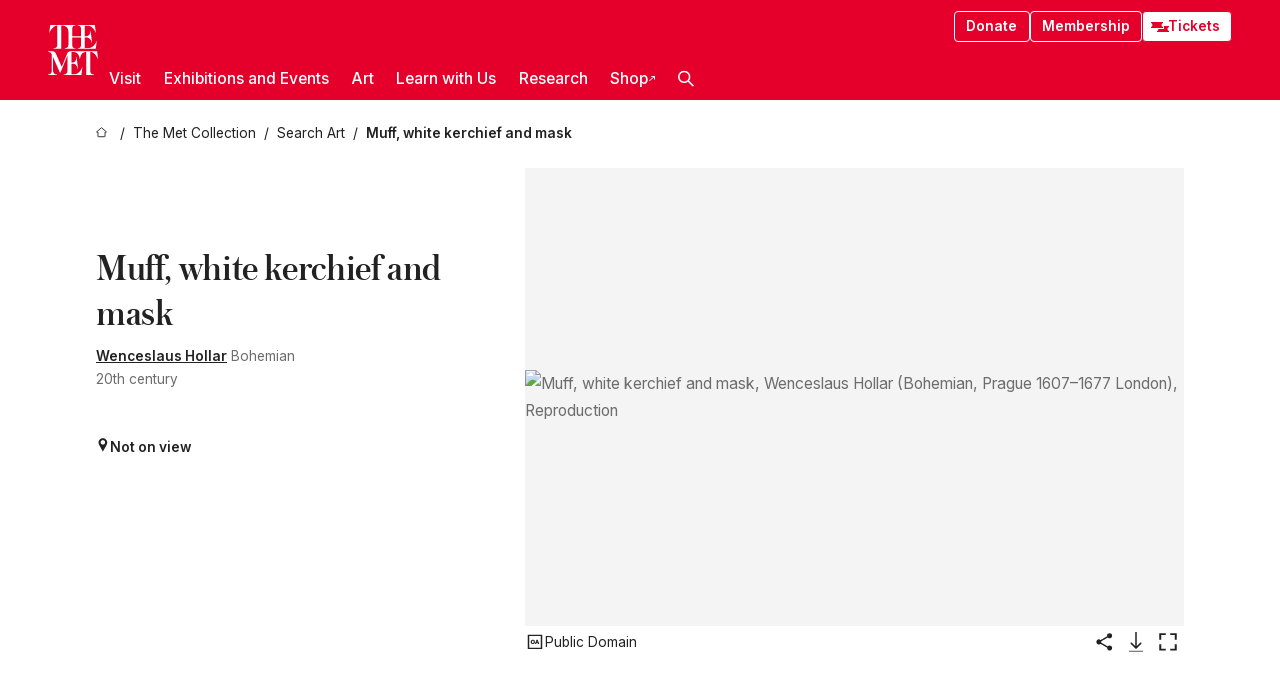

--- FILE ---
content_type: application/javascript; charset=utf-8
request_url: https://www.metmuseum.org/_next/static/chunks/app/%5Blocale%5D/(navigation)/layout-8931e88291ef28bd.js
body_size: 16016
content:
try{!function(){var e="undefined"!=typeof window?window:"undefined"!=typeof global?global:"undefined"!=typeof globalThis?globalThis:"undefined"!=typeof self?self:{},t=(new e.Error).stack;t&&(e._sentryDebugIds=e._sentryDebugIds||{},e._sentryDebugIds[t]="3f7ef9e4-49fe-4288-b914-28fb9eacf172",e._sentryDebugIdIdentifier="sentry-dbid-3f7ef9e4-49fe-4288-b914-28fb9eacf172")}()}catch(e){}(self.webpackChunk_N_E=self.webpackChunk_N_E||[]).push([[8484],{156:(e,t,n)=>{"use strict";n.d(t,{A:()=>r});var a=n(84092);let r=e=>{let{appearance:t="primary",children:n,...r}=e;return(0,a.jsx)("button",{...r,className:"".concat(r.className?r.className:""," ").concat(t),"data-sentry-component":"Button","data-sentry-source-file":"index.tsx",children:n})}},4462:(e,t,n)=>{"use strict";n.d(t,{z:()=>r});var a=n(20998);let r=(0,a.createServerReference)("7f4f0206975759f5f8826d1e3d79061d57afc00595",a.callServer,void 0,a.findSourceMapURL,"emailSignup")},6503:e=>{e.exports={footer:"global-footer_footer__nWMhc",link:"global-footer_link__i9hdP",locations:"global-footer_locations__l92yQ",logoLink:"global-footer_logoLink__HOCSL",logoWrapper:"global-footer_logoWrapper__idTAi",museumAddressName:"global-footer_museumAddressName__97RBB",locationTitle:"global-footer_locationTitle__h10U2",locationItems:"global-footer_locationItems__K18AF",navItems:"global-footer_navItems__jBYnT",navItem:"global-footer_navItem__FfJfS",newsletterLabel:"global-footer_newsletterLabel__Oj13i",title:"global-footer_title__3k7m9",linkContainer:"global-footer_linkContainer__V5F4s",navLink:"global-footer_navLink__md5_k",links:"global-footer_links__2ulng",newsletter:"global-footer_newsletter__nWnqc",bottomBar:"global-footer_bottomBar__SNALl",social:"global-footer_social__pFmHi",socialItem:"global-footer_socialItem__SvEbJ",socialLink:"global-footer_socialLink__CXNJc",socialItemIcon:"global-footer_socialItemIcon__cw5MA",iconYoutube:"global-footer_iconYoutube__ELkyr",info:"global-footer_info__HOhb3",infoItems:"global-footer_infoItems__tZ__K",infoLink:"global-footer_infoLink__wD0Pq",newsletterInputs:"global-footer_newsletterInputs__Vwbvz",newsletterInput:"global-footer_newsletterInput__eNFjt","is-invalid":"global-footer_is-invalid__7l5Gj",formMessage:"global-footer_formMessage__ROWq4",error:"global-footer_error__PA5qL"}},10592:(e,t,n)=>{"use strict";n.r(t),n.d(t,{default:()=>i});var a,r=n(61552);function s(){return(s=Object.assign?Object.assign.bind():function(e){for(var t=1;t<arguments.length;t++){var n=arguments[t];for(var a in n)({}).hasOwnProperty.call(n,a)&&(e[a]=n[a])}return e}).apply(null,arguments)}let i=function(e){return r.createElement("svg",s({xmlns:"http://www.w3.org/2000/svg",viewBox:"0 0 1000 1000",width:"1em",height:"1em"},e),a||(a=r.createElement("path",{fill:"currentColor",d:"M292.92 3.5c-53.2 2.51-89.53 11-121.29 23.48-32.87 12.81-60.73 30-88.45 57.82s-44.79 55.7-57.51 88.62c-12.31 31.83-20.65 68.19-23 121.42S-.2 365.18.06 500.96.92 653.76 3.5 707.1c2.54 53.19 11 89.51 23.48 121.28 12.83 32.87 30 60.72 57.83 88.45s55.69 44.76 88.69 57.5c31.8 12.29 68.17 20.67 121.39 23s70.35 2.87 206.09 2.61 152.83-.86 206.16-3.39 89.46-11.05 121.24-23.47c32.87-12.86 60.74-30 88.45-57.84s44.77-55.74 57.48-88.68c12.32-31.8 20.69-68.17 23-121.35 2.33-53.37 2.88-70.41 2.62-206.17s-.87-152.78-3.4-206.1-11-89.53-23.47-121.32c-12.85-32.87-30-60.7-57.82-88.45s-55.74-44.8-88.67-57.48c-31.82-12.31-68.17-20.7-121.39-23S634.83-.2 499.04.06 346.25.9 292.92 3.5m5.84 903.88c-48.75-2.12-75.22-10.22-92.86-17-23.36-9-40-19.88-57.58-37.29s-28.38-34.11-37.5-57.42c-6.85-17.64-15.1-44.08-17.38-92.83-2.48-52.69-3-68.51-3.29-202s.22-149.29 2.53-202c2.08-48.71 10.23-75.21 17-92.84 9-23.39 19.84-40 37.29-57.57s34.1-28.39 57.43-37.51c17.62-6.88 44.06-15.06 92.79-17.38 52.73-2.5 68.53-3 202-3.29s149.31.21 202.06 2.53c48.71 2.12 75.22 10.19 92.83 17 23.37 9 40 19.81 57.57 37.29s28.4 34.07 37.52 57.45c6.89 17.57 15.07 44 17.37 92.76 2.51 52.73 3.08 68.54 3.32 202s-.23 149.31-2.54 202c-2.13 48.75-10.21 75.23-17 92.89-9 23.35-19.85 40-37.31 57.56s-34.09 28.38-57.43 37.5c-17.6 6.87-44.07 15.07-92.76 17.39-52.73 2.48-68.53 3-202.05 3.29s-149.27-.25-202-2.53m407.6-674.61a60 60 0 1 0 59.88-60.1 60 60 0 0 0-59.88 60.1M243.27 500.5c.28 141.8 115.44 256.49 257.21 256.22S757.02 641.3 756.75 499.5 641.29 242.98 499.5 243.26 243 358.72 243.27 500.5m90.06-.18a166.67 166.67 0 1 1 167 166.34 166.65 166.65 0 0 1-167-166.34"})))}},10640:e=>{e.exports={skipToMainContent:"skip-to-main-content_skipToMainContent__tnLhe"}},12099:(e,t,n)=>{"use strict";n.d(t,{A:()=>i});var a=n(84092),r=n(77782),s=n.n(r);let i=e=>{let{Element:t="span",text:n,...r}=e;return(0,a.jsx)(t,{...r,className:s().text,"data-sentry-element":"Element","data-sentry-component":"ScreenReaderOnly","data-sentry-source-file":"index.tsx",children:n})}},13064:(e,t,n)=>{"use strict";n.d(t,{cU:()=>o,TH:()=>l,k7:()=>a,JZ:()=>u,L$:()=>c});let a=e=>{let{_type:t="",slug:n={current:""},language:a="en"}=e,s="string"==typeof n?n:null==n?void 0:n.current;return c[t]?r(null==c?void 0:c[t](s),a):(console.warn("The page type '".concat(t,"' doesn't have a route associated with it.")),null)},r=(e,t)=>t&&"en"!==t?"/".concat(t).concat(e):e,s="/_about-the-met",i="/plan-your-visit",o="research-centers/leonard-a-lauder-research-center/research-resources/modern-art-index-project",l="/departments",c={annualReportPage:e=>"/support/annual-reports",artCollector:e=>"/".concat(o,"/").concat(e),article:e=>"/perspectives/".concat(e),atopiaViewerPage:e=>"/atopia/".concat(e),audioFile:e=>"/audio-guide/audio/".concat(e),audioGuideLandingPage:e=>"/audio-guide",audioPlaylist:e=>"/audio-guide/playlists/".concat(e),careersLandingPage:()=>"/opportunities/careers",collectionLandingPage:e=>"/art/collection",corporateSupport:e=>"/support/corporate-support",crdCollection:e=>"/collections/".concat(e),department:e=>"".concat(l,"/").concat(e),diningLandingPage:e=>"".concat(i,"/dining"),diningLocation:e=>"".concat(i,"/dining"),essay:e=>"/essays/".concat(e),exhibition:e=>"/exhibitions/".concat(e),exhibitionLandingPage:e=>"/exhibitions",fellowshipDoc:e=>"/opportunities/fellowships/".concat(e),fellowshipFAQPage:e=>"/opportunities/fellowships/faq",fellowshipsLandingPage:e=>"/opportunities/fellowships",fellowsIndex:()=>"/opportunities/fellowships/current-and-former-fellows",friendsGroup:e=>"/support/friends-groups/".concat(e),friendsGroupsLandingPage:e=>"/support/friends-groups",galleryViewer:e=>"/gallery-viewer/".concat(e),givingResource:e=>"/support/planned-giving/resources/".concat(e),groupVisitLandingPage:()=>"".concat(i,"/group-visits"),groupVisitType:e=>"".concat(i,"/group-visits/").concat(e),aboutLandingPage:()=>s,contactUs:()=>"".concat(s,"/contact-us"),historyOfTheMet:()=>"".concat(s,"/history"),leadership:()=>"".concat(s,"/leadership"),policiesLandingPage:()=>"".concat(s,"/policies"),homepage:e=>"/",hostAnEventPage:e=>"/support/host-an-event",hubPage:e=>"/hubs/".concat(e),journal:e=>"/met-publications/".concat(e),locationPage:e=>"".concat(i,"/").concat(e),opportunitiesLandingPage:e=>"/opportunities",internship:e=>"/opportunities/internships/".concat(e),internshipFAQPage:e=>"/opportunities/internships/faq",internshipPlacementAreas:e=>"/opportunities/internships/departmental-placement-areas",internshipsLandingPage:e=>"/opportunities/internships",internsIndex:()=>"/opportunities/internships/current-and-former-interns",membershipFAQPage:e=>"/support/membership/membership-faqs",periodRoomInteractive:e=>"/kiosk/period-room/".concat(e),perspectivesLandingPage:e=>"/perspectives",plannedGivingLandingPage:e=>"/support/planned-giving",planYourVisit:e=>i,policy:e=>"/policies/".concat(e),pressHomepage:e=>"/press",pressRelease:e=>"/press-releases/".concat(e),publication:e=>"/met-publications/".concat(e),publicationLandingPage:e=>"/met-publications",researchCenter:e=>"/research-centers/".concat(e),researchProject:e=>"/research-projects/".concat(e),series:e=>"/perspectives/series/".concat(e),studioAt81stStreet:()=>"".concat(i,"/81st-street-studio"),supportersList:e=>"/support/".concat(e),supportLandingPage:e=>"/support",toahLandingPage:()=>"/essays/timeline-of-art-history",vacheronConstantinArtisanResidency:e=>"/vacheron-constantin-artisan-residency",visitGuide:e=>"/visit-guides/".concat(e),volunteer:e=>"/support/volunteer/".concat(e),volunteerLandingPage:e=>"/support/volunteer",wayOfGiving:e=>"/support/planned-giving/".concat(e),welcomePage:e=>"/welcome"},u={...Object.keys(c),advancedCollectionSearch:e=>{let t="/art/collection/search";return e?"".concat(t,"?").concat(new URLSearchParams(e)):t},object:e=>"/art/collection/search/".concat(e)}},17759:e=>{e.exports={wrapper:"search-section_wrapper__UlcKW",isVisible:"search-section_isVisible__Y81yV",tabDrawer:"search-section_tabDrawer__unkjl",tabWrapper:"search-section_tabWrapper__9oMuB",search:"search-section_search__1sV_L",close:"search-section_close__5yo3Y"}},17847:(e,t,n)=>{"use strict";n.d(t,{default:()=>z});var a,r,s,i,o=n(84092),l=n(55011),c=n.n(l),u=n(61552),d=n(37972),m=n(53348);function p(){return(p=Object.assign?Object.assign.bind():function(e){for(var t=1;t<arguments.length;t++){var n=arguments[t];for(var a in n)({}).hasOwnProperty.call(n,a)&&(e[a]=n[a])}return e}).apply(null,arguments)}let h=function(e){return u.createElement("svg",p({xmlns:"http://www.w3.org/2000/svg",width:"1em",height:"1em",viewBox:"0 0 20 20"},e),a||(a=u.createElement("path",{fill:"currentColor",d:"M0 20v-2h20v2zM0 9h20v2H0zm0-9h20v2H0z"})))};var v=n(33145);function f(){return(f=Object.assign?Object.assign.bind():function(e){for(var t=1;t<arguments.length;t++){var n=arguments[t];for(var a in n)({}).hasOwnProperty.call(n,a)&&(e[a]=n[a])}return e}).apply(null,arguments)}let g=function(e){return u.createElement("svg",f({xmlns:"http://www.w3.org/2000/svg",width:"1em",height:"1em",fill:"none",viewBox:"0 0 14 8"},e),r||(r=u.createElement("mask",{id:"ticket2_svg__a",width:15,height:9,x:-.5,y:-.5,fill:"#000",maskUnits:"userSpaceOnUse"},u.createElement("path",{fill:"#fff",d:"M-.5-.5h15v9h-15z"}),u.createElement("path",{d:"M13.5 2.5a1.5 1.5 0 0 0 0 3v2H.5v-2a1.5 1.5 0 1 0 0-3v-2h13z"}))),s||(s=u.createElement("path",{fill:"currentColor",d:"M13.5 2.5a1.5 1.5 0 0 0 0 3v2H.5v-2a1.5 1.5 0 1 0 0-3v-2h13z"})),i||(i=u.createElement("path",{fill:"#fff",d:"M13.5 2.5V3h.5v-.5zm0 3h.5V5h-.5zm0 2V8h.5v-.5zm-13 0H0V8h.5zm0-2V5H0v.5zm0-3H0V3h.5zm0-2V0H0v.5zm13 0h.5V0h-.5zm0 2V2a2 2 0 0 0-2 2h1a1 1 0 0 1 1-1zM12 4h-.5a2 2 0 0 0 2 2V5a1 1 0 0 1-1-1zm1.5 1.5H13v2h1v-2zm0 2V7H.5v1h13zm-13 0H1v-2H0v2zm0-2V6a2 2 0 0 0 2-2h-1a1 1 0 0 1-1 1zM2 4h.5a2 2 0 0 0-2-2v1a1 1 0 0 1 1 1zM.5 2.5H1v-2H0v2zm0-2V1h13V0H.5zm13 0H13v2h1v-2z",mask:"url(#ticket2_svg__a)"})))};var _=n(76616);let b=[{text:"Visit",copy:"Make the most of your visit",subItems:[{url:"/plan-your-visit",text:"Plan Your Visit"},{url:"https://engage.metmuseum.org/admission/?promocode=",text:"Buy Tickets"},{url:"https://engage.metmuseum.org/members/membership/?promocode=",text:"Become a Member"},{url:"/tours",text:"Free Tours"},{url:"https://maps.metmuseum.org/",text:"Museum Map"},{url:"/plan-your-visit/dining",text:"Food and Drink"},{url:"/visit-guides/accessibility",text:"Accessibility"},{url:"/plan-your-visit/group-visits",text:"Group Visits"}]},{text:"Exhibitions and Events",copy:"What to see and do",subItems:[{url:"/exhibitions",text:"Exhibitions"},{url:"/events",text:"Events"},{url:"/tours",text:"Free Tours"},{url:"/events?type=performances%2CperformanceArt%2Cmusic%2Cdance",text:"Performances"}]},{text:"Art",copy:"Explore art across time and place",subItems:[{url:"/art/collection",text:"The Met Collection"},{url:"/departments/#curatorial",text:"Curatorial Areas"},{url:"/departments/#conservation",text:"Conservation and Scientific Research"}]},{text:"Learn with Us",copy:"Spend a few minutes or take a deep dive",subItems:[{url:"/learn/learning-resources",text:"Learning Resources"},{url:"/art/metpublications",text:"Publications"},{url:"/toah/",text:"Timeline of Art History"},{url:"/learn/workshops-and-activities",text:"Workshops and Activities"},{url:"/perspectives",text:"Articles, Videos, and Podcasts"}]},{text:"Research",copy:"Discover unparelleled resources",subItems:[{url:"/hubs/research-at-the-met",text:"Research at The Met"},{url:"/research-centers/provenance-research",text:"Provenance Research"}]},{text:"Shop",url:"https://store.metmuseum.org/?utm_source=mainmuseum&utm_medium=metmuseum.org&utm_campaign=topnav-static"}];var x=n(25496),y=n(20127),w=n.n(y);let j=e=>{let{url:t,text:n,parentText:a}=e;return(0,o.jsx)("li",{className:w().linkWrapper,"data-sentry-component":"SubNavItem","data-sentry-source-file":"index.tsx",children:(0,o.jsx)(c(),{prefetch:!1,onClick:()=>{var e;null==(e=document.activeElement)||e.blur(),(0,x.A)({event:"menu_click",menu_category_1:a,menu_category_2:n,menu_item_location:"header"})},className:w().link,href:t,"data-sentry-element":"Link","data-sentry-source-file":"index.tsx",children:n})})};var k=n(51814),N=n(53614),L=n(95729),M=n.n(L);let I=e=>{let{text:t,url:n,subItems:a,handleClick:r,isOpen:s,copy:i}=e,l=s?M().isOpen:"";return n?(0,o.jsx)("li",{className:"".concat(M().navItem," ").concat(M().external),children:(0,o.jsxs)(c(),{target:"_blank",rel:"noopener noreferrer",prefetch:!1,className:M().innerText,href:n,"data-nav-id":t,children:[t,(0,o.jsx)(k.default,{className:M().externalIcon})]})}):(null==a?void 0:a.length)>0?(0,o.jsxs)("li",{className:"".concat(M().navItem," ").concat(l),"data-nav-item":!0,"data-open":s,children:[(0,o.jsxs)("button",{className:M().innerText,onClick:r,"data-nav-id":t,children:[t,(0,o.jsx)("span",{className:M().icon,children:(0,o.jsx)(N.A,{})})]}),s&&(0,o.jsxs)("div",{className:M().subNav,children:[(0,o.jsx)("ul",{className:M().subNavList,children:a.map(e=>(0,o.jsx)(j,{parentText:t,url:e.url,text:e.text},e.text))}),(0,o.jsx)("div",{className:M().copy,children:i})]})]}):void 0};var C=n(37678),E=n(17759),S=n.n(E),T=n(56735);let P=e=>{let{baseUrl:t,placeholder:n,onChange:a,searchText:r}=e,s=(0,u.useRef)(void 0),i=(0,u.useRef)(void 0),[l,c]=(0,u.useState)(!1),d=()=>{c(!0),i.current.submit()};return(0,u.useEffect)(()=>{var e;null==s||null==(e=s.current)||e.focus()},[]),(0,o.jsx)("form",{ref:i,action:t,method:"GET","data-sentry-component":"SearchWrapper","data-sentry-source-file":"index.tsx",children:(0,o.jsx)(T.A,{name:"q",inputRef:s,debounceTimeout:0,placeholderText:n||"What would you like to find?",onKeyDown:e=>"Enter"===e.key&&d(),isSearching:l,onButtonClick:d,initialQuery:r,onChange:a,"data-sentry-element":"SearchBar","data-sentry-source-file":"index.tsx"})})};var O=n(13064);let A=e=>{let{toggleVisible:t,isVisibleOnLoad:n=!1}=e,[a,r]=(0,u.useState)("".concat(S().wrapper," ").concat(n?S().isVisible:"")),[s,i]=(0,u.useState)(void 0),l=e=>{i(e.target.value)};return(0,u.useEffect)(()=>{r("".concat(S().wrapper," ").concat(S().isVisible))},[]),(0,o.jsxs)("div",{className:a,"data-lock-page":!0,"data-sentry-component":"SearchSection","data-sentry-source-file":"index.tsx",children:[(0,o.jsx)("div",{className:S().tabWrapper,children:(0,o.jsx)(C.default,{tabBodyWrapperClass:S().tabDrawer,hasDivider:!1,tabs:[{name:"Search art",body:(0,o.jsx)("div",{className:S().search,children:(0,o.jsx)(P,{baseUrl:O.JZ.advancedCollectionSearch(),onChange:l,searchText:s})})},{name:"Search the website",body:(0,o.jsx)("div",{className:S().search,children:(0,o.jsx)(P,{baseUrl:"/search-results",onChange:l,searchText:s})})}],inputGroupName:"site-search-tabs",screenreaderLegendText:"Provides options to perform a text search of either The Met's online collection or general website content.","data-sentry-element":"TabDrawers","data-sentry-source-file":"index.tsx"})}),(0,o.jsx)("button",{"aria-label":"Close Search",title:"Close Search",onClick:()=>t(!1),className:S().close,children:(0,o.jsx)(v.A,{"data-sentry-element":"CloseIcon","data-sentry-source-file":"index.tsx"})})]})};var V=n(57092),B=n.n(V);let R=e=>{let{navigationBuyTicketsCode:t}=e;return(0,o.jsxs)(c(),{prefetch:!1,className:"".concat(B().navButton," ").concat(B().ticketLink),href:"https://engage.metmuseum.org/admission/?promocode=".concat(t||""),"data-sentry-element":"Link","data-sentry-component":"TicketLink","data-sentry-source-file":"index.tsx",children:[(0,o.jsxs)("div",{className:B().tickets,children:[(0,o.jsx)(g,{className:"".concat(B().ticket," ").concat(B().ticket1),"data-sentry-element":"TicketIcon","data-sentry-source-file":"index.tsx"}),(0,o.jsx)(g,{className:"".concat(B().ticket," ").concat(B().ticket2),"data-sentry-element":"TicketIcon","data-sentry-source-file":"index.tsx"})]}),"Tickets"]})},D=e=>{let{navigationMembershipCode:t}=e;return(0,o.jsx)(c(),{prefetch:!1,className:B().navButton,href:"https://engage.metmuseum.org/members/membership/?promocode=".concat(t||""),"data-sentry-element":"Link","data-sentry-component":"MembershipLink","data-sentry-source-file":"index.tsx",children:"Membership"})},Y=e=>{let{handleClick:t}=e;return(0,o.jsx)("li",{className:B().searchItem,"data-sentry-component":"SearchItem","data-sentry-source-file":"index.tsx",children:(0,o.jsx)("button",{className:B().searchButton,onClick:t,role:"button",title:"Open the search box",children:(0,o.jsx)(m.A,{className:"icon",style:{transform:"rotate(270deg)"},"data-sentry-element":"SearchIcon","data-sentry-source-file":"index.tsx"})})})},z=e=>{let{navigationBuyTicketsCode:t,navigationMakeADonationCode:n,navigationMembershipCode:a,navigationMenuBuyTicketsCode:r,navigationMenuMembershipCode:s}=e,[i,l]=(0,u.useState)(null),[p,f]=(0,u.useState)(!1),[g,x]=(0,u.useState)(!1),y=(0,d.usePathname)(),w=(0,u.useRef)(null),j=[(e=>{var t,n;return(null==e||null==(t=e.subItems)?void 0:t.length)?{...e,subItems:null==(n=e.subItems)?void 0:n.map(e=>"Become a Member"===e.text?{...e,url:"".concat(e.url).concat(s||"")}:"Buy Tickets"===e.text?{...e,url:"".concat(e.url).concat(r||"")}:e)}:e})(b[0]),...b.slice(1)],k=e=>{e.preventDefault(),x(!1),l(null),f(!p)},N=e=>{e.preventDefault();let t=e.target.dataset.navId;i===t?l(null):l(t)},L=(0,u.useCallback)(e=>{var t;(null==w||null==(t=w.current)?void 0:t.contains(e.target))||(document.removeEventListener("click",L),document.removeEventListener("focusin",L),x(!1),l(null),f(!1))},[]);return(0,u.useEffect)(()=>{f(!1),x(!1),l(null)},[y]),(0,u.useEffect)(()=>{document.addEventListener("click",L),document.addEventListener("focusin",L)},[p,g,L,i]),(0,o.jsx)(o.Fragment,{children:(0,o.jsxs)("header",{className:B().header,onMouseLeave:()=>{var e,t;null==w||null==(t=w.current)||null==(e=t.activeElement)||e.blur()},ref:w,"data-lock-page":g,children:[(0,o.jsxs)("div",{className:B().headerWrapper,children:[(0,o.jsx)(c(),{title:"Homepage",href:"/",className:B().logoLink,"data-sentry-element":"Link","data-sentry-source-file":"index.tsx",children:(0,o.jsx)(_.default,{"data-sentry-element":"MetLogo","data-sentry-source-file":"index.tsx"})}),(0,o.jsxs)("div",{className:B().smallControls,children:[(0,o.jsx)(R,{navigationBuyTicketsCode:t,"data-sentry-element":"TicketLink","data-sentry-source-file":"index.tsx"}),(0,o.jsx)("button",{title:"Search Button",role:"button",onClick:k,className:B().button,children:(0,o.jsx)(m.A,{className:B().icon,style:{transform:"rotate(270deg)"},"data-sentry-element":"SearchIcon","data-sentry-source-file":"index.tsx"})}),(0,o.jsx)("button",{role:"button",title:"Toggle Menu",onClick:e=>{e.preventDefault(),x(!g),f(!1)},className:B().button,children:g?(0,o.jsx)(v.A,{className:"".concat(B().icon," ").concat(B().navIcon)}):(0,o.jsx)(h,{className:"".concat(B().icon," ").concat(B().navIcon)})})]})]}),(0,o.jsxs)("div",{className:"".concat(B().links," ").concat(g?B().isOpen:""),children:[(0,o.jsxs)("div",{className:B().topLinks,children:[(0,o.jsx)(c(),{prefetch:!1,className:B().navButton,href:"https://engage.metmuseum.org/donate?promocode=".concat(n||""),"data-sentry-element":"Link","data-sentry-source-file":"index.tsx",children:"Donate"}),(0,o.jsx)(D,{navigationMembershipCode:a,"data-sentry-element":"MembershipLink","data-sentry-source-file":"index.tsx"}),(0,o.jsx)(R,{navigationBuyTicketsCode:t,"data-sentry-element":"TicketLink","data-sentry-source-file":"index.tsx"})]}),(0,o.jsxs)("nav",{className:B().navLinks,children:[(0,o.jsxs)("ul",{className:B().topLevelLinks,children:[j.map(e=>(0,o.jsx)(I,{copy:e.copy,isOpen:e.text===i,handleClick:N,...e},e.text)),(0,o.jsx)(Y,{handleClick:k,"data-sentry-element":"SearchItem","data-sentry-source-file":"index.tsx"})]}),(0,o.jsxs)("div",{className:B().mobileOnly,children:[(0,o.jsx)(R,{navigationBuyTicketsCode:t,"data-sentry-element":"TicketLink","data-sentry-source-file":"index.tsx"}),(0,o.jsx)(D,{navigationMembershipCode:a,"data-sentry-element":"MembershipLink","data-sentry-source-file":"index.tsx"})]})]})]}),p&&(0,o.jsx)(A,{toggleVisible:f})]})})}},19035:(e,t,n)=>{"use strict";n.r(t),n.d(t,{default:()=>l});var a,r,s,i=n(61552);function o(){return(o=Object.assign?Object.assign.bind():function(e){for(var t=1;t<arguments.length;t++){var n=arguments[t];for(var a in n)({}).hasOwnProperty.call(n,a)&&(e[a]=n[a])}return e}).apply(null,arguments)}let l=function(e){return i.createElement("svg",o({xmlns:"http://www.w3.org/2000/svg",viewBox:"0 0 380.92 85.04",width:"1em",height:"1em"},e),a||(a=i.createElement("path",{fill:"currentColor",d:"M176.34 77.36a13.2 13.2 0 0 1-5.13-7.55 49.7 49.7 0 0 1-1.52-13.64v-7.74a44.8 44.8 0 0 1 1.74-13.81 13.78 13.78 0 0 1 5.43-7.6 17.6 17.6 0 0 1 9.68-2.39q5.91 0 9.47 2.43a14 14 0 0 1 5.22 7.6 46.7 46.7 0 0 1 1.65 13.77v7.74a47.5 47.5 0 0 1-1.61 13.68 13.45 13.45 0 0 1-5.21 7.56q-3.62 2.39-9.78 2.39-6.34 0-9.94-2.44M189.8 69q1-2.59 1-8.51V43.92c0-3.83-.33-6.62-1-8.39a3.59 3.59 0 0 0-3.52-2.65 3.54 3.54 0 0 0-3.43 2.65c-.67 1.77-1 4.56-1 8.39v16.59q0 5.91 1 8.51a3.48 3.48 0 0 0 3.47 2.61A3.57 3.57 0 0 0 189.8 69M360.86 56.29V59a72 72 0 0 0 .3 7.68 7.27 7.27 0 0 0 1.26 3.74 3.59 3.59 0 0 0 2.95 1.17 3.72 3.72 0 0 0 3.7-2.08q1-2.09 1.08-7l10.34.61a16 16 0 0 1 .09 1.91q0 7.38-4 11c-2.7 2.43-6.5 3.65-11.43 3.65-5.9 0-10.05-1.85-12.42-5.56s-3.56-9.44-3.56-17.2v-9.3q0-12 3.69-17.5t12.64-5.52q6.17 0 9.47 2.26a12.1 12.1 0 0 1 4.65 7 50.9 50.9 0 0 1 1.34 13.21v9.12Zm1.52-22.41a7.26 7.26 0 0 0-1.22 3.69 73 73 0 0 0-.3 7.78v3.82h8.77v-3.82a65 65 0 0 0-.35-7.78 7.44 7.44 0 0 0-1.28-3.74 3.48 3.48 0 0 0-2.82-1.08 3.41 3.41 0 0 0-2.8 1.13M147.14 55.3 133.5 6h11.9l4.78 22.32q1.83 8.27 2.7 14.08h.34q.61-4.17 2.7-14l5-22.41h11.9L159 55.3v23.63h-11.86ZM241.59 25.67v53.26h-9.39l-1-6.52h-.26q-3.83 7.38-11.47 7.39-5.3 0-7.82-3.48t-2.52-10.86V25.67h12v39.1a12 12 0 0 0 .78 5.08 2.72 2.72 0 0 0 2.61 1.52 5.33 5.33 0 0 0 3-1A5.93 5.93 0 0 0 229.6 68V25.67ZM303.08 25.67v53.26h-9.38l-1-6.52h-.26q-3.82 7.38-11.47 7.39c-3.54 0-6.14-1.16-7.82-3.48s-2.52-5.94-2.52-10.86V25.67h12v39.1a12 12 0 0 0 .78 5.08 2.71 2.71 0 0 0 2.59 1.52 5.3 5.3 0 0 0 3-1 5.8 5.8 0 0 0 2.09-2.37V25.67Z"})),r||(r=i.createElement("path",{fill:"currentColor",d:"M274.16 15.68h-11.9v63.25h-11.73V15.68h-11.9V6h35.53ZM342.76 34.18c-.72-3.35-1.9-5.79-3.52-7.29a9.43 9.43 0 0 0-6.69-2.26 11.1 11.1 0 0 0-6.17 1.87 12.7 12.7 0 0 0-4.38 4.91h-.08V3.34h-11.61v75.59h9.91l1.21-5h.26a10.2 10.2 0 0 0 4.17 4.25 12.3 12.3 0 0 0 6.14 1.53 9.45 9.45 0 0 0 9-5.6q2.86-5.61 2.87-17.51v-8.43a70.3 70.3 0 0 0-1.11-13.99m-11 21.73a67 67 0 0 1-.48 9.12 9.9 9.9 0 0 1-1.6 4.69 3.72 3.72 0 0 1-3 1.39 5.6 5.6 0 0 1-2.74-.69 5.27 5.27 0 0 1-2-2.09V38.1a7.5 7.5 0 0 1 2.06-3.56 4.62 4.62 0 0 1 3.22-1.39 3.23 3.23 0 0 1 2.78 1.43 10.9 10.9 0 0 1 1.39 4.82 90 90 0 0 1 .39 9.64ZM119 13.28a15.23 15.23 0 0 0-10.79-10.74C98.73 0 60.74 0 60.74 0s-38 0-47.46 2.54A15.21 15.21 0 0 0 2.54 13.28C0 22.75 0 42.52 0 42.52s0 19.77 2.54 29.24A15.21 15.21 0 0 0 13.28 82.5C22.75 85 60.74 85 60.74 85s38 0 47.47-2.54A15.23 15.23 0 0 0 119 71.76c2.53-9.47 2.53-29.24 2.53-29.24s-.05-19.77-2.53-29.24"})),s||(s=i.createElement("path",{fill:"#fff",d:"M48.59 60.74V24.3l31.57 18.22z"})))}},20127:e=>{e.exports={linkWrapper:"sub-nav_linkWrapper__gp6Uz",link:"sub-nav_link__lV_Kv"}},21274:(e,t,n)=>{"use strict";n.d(t,{default:()=>y});var a=n(84092),r=n(4462),s=n(61552),i=n(76616),o=n(19035),l=n(34524),c=n(10592),u=n(55595),d=n(49290),m=n(55011),p=n.n(m),h=n(25496),v=n(60106),f=n(156),g=n(6503),_=n.n(g),b=n(13064);let x=[[{path:"/about-the-met",title:"About The Met"},{path:"/about-the-met/history",title:"Mission and History"},{path:"/about-the-met/collection-areas",title:"Collection Areas"},{path:"/departments/#conservation",title:"Conservation Departments"},{path:"/visit-guides/accessibility",title:"Accessibility"},{path:"/press",title:"Press"}],[{path:"/join-and-give/support",title:"Support"},{path:"https://engage.metmuseum.org/members/membership/?promocode=",title:"Membership"},{path:"/join-and-give/host-an-event",title:"Host an Event"},{path:"/join-and-give/corporate-support",title:"Corporate Support"}],[{path:(0,b.k7)({_type:"opportunitiesLandingPage"}),title:"Opportunities"},{path:(0,b.k7)({_type:"careersLandingPage"}),title:"Careers"},{path:"/join-and-give/volunteer",title:"Volunteers"},{path:"/opportunities/fellowships",title:"Fellowships"},{path:"/opportunities/internships",title:"Internships"}]],y=e=>{let{footerMembershipCode:t}=e,[n,m]=(0,s.useState)(""),[g,b]=(0,s.useState)(!1),[y,w]=(0,s.useState)(""),[j,k]=(0,s.useState)(!1),[N,L]=(0,s.useState)(""),[M,I]=(0,s.useState)(!0),[C,E]=(0,s.useState)(!1),S=async e=>{e.preventDefault();let t=window?window.location.pathname:void 0;if(M&&""!=n){k(!1),b(!1);let e=await (0,r.z)({email:n,emailCode:"web_footer",url:t});e.success?(b(!0),w(e.message),(0,h.A)({Category:"Email",Action:"Sign up",event:"FooterNewsletterFormSubmitted"})):(k(!0),L(e.message))}},T=e=>{var t;(0,h.A)({event:"menu_click",menu_category_1:null==(t=e.target)?void 0:t.innerText,menu_item_location:"footer"})};return(0,a.jsxs)("footer",{className:_().footer,"data-sentry-component":"GlobalFooter","data-sentry-source-file":"index.tsx",children:[(0,a.jsxs)("section",{className:_().locations,children:[(0,a.jsx)("div",{className:_().logoWrapper,children:(0,a.jsx)(p(),{title:"Homepage",href:"/",className:_().logoLink,"data-sentry-element":"Link","data-sentry-source-file":"index.tsx",children:(0,a.jsx)(i.default,{style:{height:40,width:40},"data-sentry-element":"MetLogo","data-sentry-source-file":"index.tsx"})})}),(0,a.jsxs)("ul",{className:_().locationItems,children:[(0,a.jsx)("li",{children:(0,a.jsxs)("div",{children:[(0,a.jsx)("div",{className:_().museumAddressName,children:(0,a.jsx)(p(),{className:_().link,href:"/plan-your-visit/met-fifth-avenue",onClick:T,"data-sentry-element":"Link","data-sentry-source-file":"index.tsx",children:(0,a.jsx)("span",{className:_().locationTitle,children:"The Met Fifth Avenue"})})}),(0,a.jsx)("address",{children:(0,a.jsxs)("div",{children:[(0,a.jsx)("div",{children:"1000 Fifth Avenue"}),(0,a.jsx)("div",{children:"New York, NY 10028"}),(0,a.jsx)("div",{children:"Phone: 212-535-7710"})]})})]})}),(0,a.jsx)("li",{children:(0,a.jsxs)("div",{children:[(0,a.jsx)("div",{className:_().museumAddressName,children:(0,a.jsx)(p(),{className:_().link,href:"/plan-your-visit/met-cloisters",onClick:T,"data-sentry-element":"Link","data-sentry-source-file":"index.tsx",children:(0,a.jsx)("span",{className:_().locationTitle,children:"The Met Cloisters"})})}),(0,a.jsx)("address",{children:(0,a.jsxs)("div",{children:[(0,a.jsx)("div",{children:"99 Margaret Corbin Drive"}),(0,a.jsx)("div",{children:"Fort Tryon Park"}),(0,a.jsx)("div",{children:"New York, NY 10040"}),(0,a.jsx)("div",{children:"Phone: 212-923-3700"})]})})]})})]})]}),(0,a.jsx)("section",{className:_().linkContainer,children:x.map((e,n)=>(0,a.jsx)("div",{className:_().links,children:(0,a.jsx)("ul",{className:_().navItems,children:e.map(e=>(0,a.jsx)("li",{className:_().navItem,children:(0,a.jsx)(p(),{prefetch:!1,href:(e=>{let{path:n,title:a}=e;return"Membership"===a?"".concat(n).concat(t||""):n})(e),onClick:T,className:_().link,children:e.title})},"".concat(e.path,"+").concat(e.title)))})},"footer-section-".concat(n)))}),(0,a.jsxs)("section",{className:"".concat(_().links," ").concat(_().social),children:[(0,a.jsx)("span",{className:_().title,children:"Follow us"}),(0,a.jsx)("ul",{className:_().socialItems,children:[{title:"external: facebook.com/metmuseum",url:"https://www.facebook.com/metmuseum",icon:(0,a.jsx)(d.default,{className:_().socialItemIcon}),siteName:"Facebook"},{title:"external: twitter.com/metmuseum",url:"https://x.com/metmuseum",icon:(0,a.jsx)(l.default,{className:_().socialItemIcon}),siteName:"X"},{title:"external: pinterest.com/metmuseum/",url:"https://pinterest.com/metmuseum/",icon:(0,a.jsx)(u.default,{className:_().socialItemIcon}),siteName:"Pinterest"},{title:"external: instagram.com/metmuseum",url:"https://www.instagram.com/metmuseum/",icon:(0,a.jsx)(c.default,{className:_().socialItemIcon}),siteName:"Instagram"},{title:"external: youtube.com/user/metmuseum",url:"https://www.youtube.com/user/metmuseum",icon:(0,a.jsx)(o.default,{className:"".concat(_().iconYoutube," ").concat(_().socialItemIcon)}),siteName:"YouTube"}].map(e=>(0,a.jsx)("li",{className:_().socialItem,children:(0,a.jsx)(p(),{prefetch:!1,title:e.title,href:e.url,target:"_blank",className:_().socialLink,onClick:()=>{(0,h.A)({event:"menu_click",menu_category_1:"Social",menu_category_2:e.siteName,menu_item_location:"footer"})},rel:"noreferrer",children:e.icon})},e.siteName))})]}),(0,a.jsx)("section",{className:_().newsletter,children:(0,a.jsx)("form",{name:"footerNewsletter",className:"".concat(_().newsletterSignup," ").concat(_().formFieldWrapper),children:(0,a.jsxs)("div",{className:_().globalFooterNewsletterWrapper,children:[(0,a.jsx)("label",{className:_().newsletterLabel,htmlFor:"newsletter-email",children:"Join our newsletter"}),g?null:(0,a.jsxs)("div",{className:_().newsletterInputs,children:[(0,a.jsx)("input",{className:_().newsletterInput,type:"email",autoComplete:"email",id:"newsletter-email",placeholder:"Enter your email",value:n,onChange:e=>{m(e.target.value)},onBlur:e=>{I(e.target.validity.valid),E(!0)},required:!0}),(0,a.jsx)(f.A,{appearance:"secondary",type:"submit",onClick:S,children:"Sign Up"})]}),!M&&C?(0,a.jsx)("div",{className:"".concat(_().formMessage," ").concat(_().error),children:"Please enter a valid email address."}):null,j?(0,a.jsx)("div",{className:"".concat(_().formMessage," ").concat(_().error),children:N}):null,g?(0,a.jsx)("p",{className:"".concat(_().formMessage," ").concat(_().success),children:y}):null]})})}),(0,a.jsxs)("section",{className:_().info,children:[(0,a.jsx)("ul",{className:_().infoItems,children:[{path:"/information/terms-and-conditions",title:"Terms and Conditions"},{path:"/information/privacy-policy",title:"Privacy Policy"},{path:"/about-the-met/contact",title:"Contact Information"}].map(e=>(0,a.jsx)("li",{className:_().infoItem,children:(0,a.jsx)(p(),{prefetch:!1,href:e.path,onClick:T,className:_().link,children:e.title})},e.title))}),(0,a.jsxs)("div",{className:_().copyrightInfo,children:["\xa9 2000–",v.Ic," The Metropolitan Museum of Art. All rights reserved."]})]})]})}},23829:e=>{e.exports={wrapper:"search-bar_wrapper__n5hS3",input:"search-bar_input__RziLa",submitButton:"search-bar_submitButton__gzx7k",searching:"search-bar_searching__Zmyg6",iconContainer:"search-bar_iconContainer__2yXUd"}},25496:(e,t,n)=>{"use strict";n.d(t,{A:()=>a});let a=e=>{window.dataLayer=window.dataLayer instanceof Array?window.dataLayer:[],window.dataLayer.push(e)}},33145:(e,t,n)=>{"use strict";n.d(t,{A:()=>i});var a,r=n(61552);function s(){return(s=Object.assign?Object.assign.bind():function(e){for(var t=1;t<arguments.length;t++){var n=arguments[t];for(var a in n)({}).hasOwnProperty.call(n,a)&&(e[a]=n[a])}return e}).apply(null,arguments)}let i=function(e){return r.createElement("svg",s({xmlns:"http://www.w3.org/2000/svg",width:"1em",height:"1em",fill:"none",viewBox:"0 0 48 48"},e),a||(a=r.createElement("path",{fill:"currentColor",d:"m42.47 8.72-3.165-3.165L24 20.859 8.695 5.555l-3 3L21 23.859 5.555 39.305 8.72 42.47l15.445-15.445 15.28 15.28 3-3-15.28-15.28z"})))}},34524:(e,t,n)=>{"use strict";n.r(t),n.d(t,{default:()=>i});var a,r=n(61552);function s(){return(s=Object.assign?Object.assign.bind():function(e){for(var t=1;t<arguments.length;t++){var n=arguments[t];for(var a in n)({}).hasOwnProperty.call(n,a)&&(e[a]=n[a])}return e}).apply(null,arguments)}let i=function(e){return r.createElement("svg",s({xmlns:"http://www.w3.org/2000/svg",width:"1em",height:"1em",fill:"none",viewBox:"0 0 1200 1227"},e),a||(a=r.createElement("path",{fill:"currentColor",d:"M714.163 519.284 1160.89 0h-105.86L667.137 450.887 357.328 0H0l468.492 681.821L0 1226.37h105.866l409.625-476.152 327.181 476.152H1200L714.137 519.284zM569.165 687.828l-47.468-67.894-377.686-540.24h162.604l304.797 435.991 47.468 67.894 396.2 566.721H892.476L569.165 687.854z"})))}},34683:(e,t,n)=>{"use strict";n.d(t,{default:()=>o});var a=n(84092),r=n(10640),s=n.n(r);let i=()=>{let e=document.querySelector("header + *");e.setAttribute("tabindex","-1"),e.focus(),e.scrollIntoView()},o=()=>(0,a.jsx)("button",{className:"".concat(s().skipToMainContent," button secondary"),onClick:i,id:"skip-to-main-content-button","data-sentry-component":"SkipToMainContent","data-sentry-source-file":"index.jsx",children:"Skip to main content"})},37678:(e,t,n)=>{"use strict";n.r(t),n.d(t,{default:()=>h});var a=n(84092),r=n(61552),s=n(67867),i=n.n(s),o=n(49709),l=n.n(o),c=n(63263),u=n(12099);let d=e=>{let{smallTabs:t,handleTabChange:n,tabNames:s,activeTab:i,inputGroupName:o,screenreaderLegendText:d,tabNameAlignment:m="start",orientation:p="horizontal"}=e,h=(0,r.useRef)(null),{events:v}=(0,c.P)(h),f=[l().wrapper];"vertical"===p&&f.push(l().vertical);let g=[l().label];t&&g.push(l().small);let _=[l().fieldset];return"start"!==m&&_.push(l()[m]),(0,a.jsx)("div",{className:f.join(" "),...v,ref:h,"data-sentry-component":"Tabs","data-sentry-source-file":"index.jsx",children:(0,a.jsxs)("fieldset",{className:_.join(" "),children:[(0,a.jsx)(u.A,{Element:"legend",text:d,"data-sentry-element":"ScreenReaderOnly","data-sentry-source-file":"index.jsx"}),s.map(e=>(0,a.jsxs)("div",{className:l().tab,children:[(0,a.jsx)("input",{type:"radio",id:"".concat(e,"-tab-id"),name:o,value:e,className:l().input,checked:e.toLowerCase()===i.toLowerCase(),onChange:n}),(0,a.jsx)("label",{htmlFor:"".concat(e,"-tab-id"),className:g.join(" "),children:(0,a.jsx)("div",{className:l().tabText,children:e})})]},e))]})})};d.propTypes={activeTab:i().string.isRequired,handleTabChange:i().func.isRequired,inputGroupName:i().string.isRequired,screenreaderLegendText:i().string.isRequired,smallTabs:i().bool,tabNames:i().arrayOf(i().string).isRequired,tabNameAlignment:i().oneOf(["start","center","end"]),orientation:i().oneOf(["horizontal","vertical"])};var m=n(92368),p=n.n(m);let h=e=>{let{tabs:t,inputGroupName:n,screenreaderLegendText:s,orientation:i="horizontal",tabNameAlignment:o="start",hasDivider:l=!0,showTabs:c=!0,tabBodyWrapperClass:u,initialActiveTab:m,onTabChange:h}=e,[v,f]=(0,r.useState)(()=>{var e;return null!=(e=m&&t.find(e=>e.name===m))?e:null==t?void 0:t[0]});return(null==t?void 0:t.length)?(0,a.jsxs)("div",{className:[p().wrapper,"vertical"===i?p().vertical:""].join(" "),"data-sentry-component":"TabDrawers","data-sentry-source-file":"index.tsx",children:[c&&(0,a.jsx)(d,{smallTabs:!0,tabNames:t.map(e=>e.name),handleTabChange:e=>{let n=e.currentTarget.value,a=t.find(e=>e.name===n);f(a),null==h||h(a.name)},activeTab:v.name,inputGroupName:n,screenreaderLegendText:s,tabNameAlignment:o,orientation:i}),(0,a.jsx)("div",{className:[null!=u?u:p().bodyWrapper,l&&c?p().divider:""].join(" "),children:v.body},v.name)]}):null}},49290:(e,t,n)=>{"use strict";n.r(t),n.d(t,{default:()=>i});var a,r=n(61552);function s(){return(s=Object.assign?Object.assign.bind():function(e){for(var t=1;t<arguments.length;t++){var n=arguments[t];for(var a in n)({}).hasOwnProperty.call(n,a)&&(e[a]=n[a])}return e}).apply(null,arguments)}let i=function(e){return r.createElement("svg",s({xmlns:"http://www.w3.org/2000/svg",preserveAspectRatio:"xMidYMid",viewBox:"0 0 16 16",width:"1em",height:"1em"},e),a||(a=r.createElement("path",{fill:"currentColor",d:"M14 16h-4V9h2l1-1.999h-3V6c0-.618.066-1 1-1h2l-.001-2.001H9.988C8.091 2.999 8 4.722 8 6v1.001H6V9h2v7H2a2 2 0 0 1-2-2V2.001a2 2 0 0 1 2-2h12a2 2 0 0 1 2 2V14a2 2 0 0 1-2 2"})))}},49709:e=>{e.exports={wrapper:"tabs_wrapper__xVpUT",fieldset:"tabs_fieldset__NRtDM",center:"tabs_center__rhpv1",end:"tabs_end__WkDKL",tab:"tabs_tab__shByP",tabText:"tabs_tabText__tixoU",input:"tabs_input__mwg3g",label:"tabs_label__YG6gQ",small:"tabs_small__4mOy2",vertical:"tabs_vertical__PtR7f"}},51463:(e,t,n)=>{"use strict";n.r(t),n.d(t,{default:()=>o});var a,r,s=n(61552);function i(){return(i=Object.assign?Object.assign.bind():function(e){for(var t=1;t<arguments.length;t++){var n=arguments[t];for(var a in n)({}).hasOwnProperty.call(n,a)&&(e[a]=n[a])}return e}).apply(null,arguments)}let o=function(e){return s.createElement("svg",i({xmlns:"http://www.w3.org/2000/svg",width:"1em",height:"1em",fill:"none",viewBox:"-2 -2 24 24"},e),a||(a=s.createElement("path",{fill:"#fff",stroke:"#fff",strokeWidth:2,d:"M10 0C4.477 0 0 4.477 0 10s4.477 10 10 10 10-4.477 10-10S15.523 0 10 0Z"})),r||(r=s.createElement("path",{fill:"currentColor",d:"M11.25 16.25h-2.5v-2.5h2.5zM11.25 11.25h-2.5v-7.5h2.5z"})))}},51814:(e,t,n)=>{"use strict";n.r(t),n.d(t,{default:()=>i});var a,r=n(61552);function s(){return(s=Object.assign?Object.assign.bind():function(e){for(var t=1;t<arguments.length;t++){var n=arguments[t];for(var a in n)({}).hasOwnProperty.call(n,a)&&(e[a]=n[a])}return e}).apply(null,arguments)}let i=function(e){return r.createElement("svg",s({xmlns:"http://www.w3.org/2000/svg",width:"1em",height:"1em",fill:"none",viewBox:"0 0 48 48"},e),a||(a=r.createElement("path",{fill:"currentColor",fillRule:"evenodd",d:"M41.993 9.717v20.96h-5.287V15.661L9.744 41.5 6 37.912l26.962-25.838H17.293V7h24.7c.01 0 .007.958.003 1.761l-.002.603a2.4 2.4 0 0 1 0 .353",clipRule:"evenodd"})))}},53348:(e,t,n)=>{"use strict";n.d(t,{A:()=>i});var a,r=n(61552);function s(){return(s=Object.assign?Object.assign.bind():function(e){for(var t=1;t<arguments.length;t++){var n=arguments[t];for(var a in n)({}).hasOwnProperty.call(n,a)&&(e[a]=n[a])}return e}).apply(null,arguments)}let i=function(e){return r.createElement("svg",s({xmlns:"http://www.w3.org/2000/svg",width:"1em",height:"1em",viewBox:"0 0 16 16"},e),a||(a=r.createElement("path",{fill:"currentColor",d:"M9.8 12.393a6.14 6.14 0 0 1-3.78-1.319L1.09 16 0 14.905l4.93-4.928a6.1 6.1 0 0 1-1.32-3.781 6.2 6.2 0 1 1 6.19 6.197m0-10.844a4.648 4.648 0 1 0 4.65 4.648A4.646 4.646 0 0 0 9.8 1.549"})))}},53550:e=>{e.exports={linkButton:"link-button_linkButton__WrReH",rightIcon:"link-button_rightIcon__vlU5C",leftIcon:"link-button_leftIcon__6IKqx"}},53614:(e,t,n)=>{"use strict";n.d(t,{A:()=>i});var a,r=n(61552);function s(){return(s=Object.assign?Object.assign.bind():function(e){for(var t=1;t<arguments.length;t++){var n=arguments[t];for(var a in n)({}).hasOwnProperty.call(n,a)&&(e[a]=n[a])}return e}).apply(null,arguments)}let i=function(e){return r.createElement("svg",s({xmlns:"http://www.w3.org/2000/svg",width:"1em",height:"1em",fill:"none",viewBox:"0 0 48 48"},e),a||(a=r.createElement("path",{fill:"currentColor",d:"m39.23 13.132 2.913 2.802-18.011 18.923-18-18.92 2.866-2.77 15.134 16.162z"})))}},53757:(e,t,n)=>{"use strict";n.d(t,{Q:()=>r});var a=n(20998);let r=(0,a.createServerReference)("7f1ab33a075a89ebcb16deb832d38c7d154e5b8809",a.callServer,void 0,a.findSourceMapURL,"revalidateSyncTags")},55595:(e,t,n)=>{"use strict";n.r(t),n.d(t,{default:()=>i});var a,r=n(61552);function s(){return(s=Object.assign?Object.assign.bind():function(e){for(var t=1;t<arguments.length;t++){var n=arguments[t];for(var a in n)({}).hasOwnProperty.call(n,a)&&(e[a]=n[a])}return e}).apply(null,arguments)}let i=function(e){return r.createElement("svg",s({xmlns:"http://www.w3.org/2000/svg",preserveAspectRatio:"xMidYMid",viewBox:"0 0 16 16",width:"1em",height:"1em"},e),a||(a=r.createElement("path",{fill:"currentColor",d:"M8 0a8 8 0 0 0-3.211 15.328c-.023-.559-.004-1.23.139-1.837l1.029-4.36s-.255-.51-.255-1.265c0-1.186.687-2.071 1.543-2.071.727 0 1.079.546 1.079 1.201 0 .731-.467 1.825-.707 2.839-.2.848.426 1.541 1.263 1.541 1.516 0 2.537-1.947 2.537-4.254 0-1.753-1.181-3.066-3.329-3.066-2.427 0-3.939 1.81-3.939 3.832 0 .696.206 1.188.527 1.569.149.175.169.245.116.446-.039.147-.127.501-.163.642-.054.202-.218.275-.401.2C3.11 10.289 2.59 9.064 2.59 7.689c0-2.273 1.916-4.998 5.717-4.998 3.055 0 5.065 2.21 5.065 4.583 0 3.138-1.745 5.483-4.316 5.483-.864 0-1.677-.467-1.955-.998 0 0-.465 1.844-.563 2.199-.169.618-.502 1.234-.805 1.715A8.001 8.001 0 1 0 8 0"})))}},56735:(e,t,n)=>{"use strict";n.d(t,{A:()=>d});var a=n(84092),r=n(23829),s=n.n(r),i=n(53348),o=n(66914),l=n(37705),c=n(61552);function u(){document.activeElement instanceof HTMLElement&&document.activeElement.blur()}let d=e=>{let{onChange:t,name:n,onKeyDown:r,onButtonClick:d,debounceTimeout:m=200,initialQuery:p,placeholderText:h,isSearching:v,icon:f,numericOnly:g=!1,id:_,list:b,inputRef:x}=e,y=v?"".concat(s().searching," ").concat(s().wrapper):s().wrapper,w=(0,c.useId)();return(0,a.jsxs)("div",{className:y,"data-sentry-component":"SearchBar","data-sentry-source-file":"index.tsx",children:[!!f&&(0,a.jsx)("div",{className:s().iconContainer,children:f}),(0,a.jsx)(l.DebounceInput,{name:n,id:_,inputRef:x,debounceTimeout:m,className:s().input,placeholder:h||"Search",onKeyDown:e=>{if(r)return r(e);"Enter"===e.key&&u()},type:g?"numeric":"search",onChange:t||(()=>{}),value:p,inputMode:g?"numeric":"search",pattern:g?"[0-9]*":".*",list:w,"data-sentry-element":"DebounceInput","data-sentry-source-file":"index.tsx"}),(0,a.jsx)("button",{"aria-label":"Search Submit",className:s().submitButton,disabled:v,onClick:e=>{if(d)return d(e);u()},children:v?(0,a.jsx)(o.A,{}):(0,a.jsx)(i.A,{})}),(null==b?void 0:b.length)>0&&(0,a.jsx)("datalist",{id:w,children:b.map(e=>(0,a.jsx)("option",{value:e},e))})]})}},57092:e=>{e.exports={header:"global-navigation_header__IRRw8",headerWrapper:"global-navigation_headerWrapper__HdeNn",logoLink:"global-navigation_logoLink__XBBeM",links:"global-navigation_links__vbg_A",isOpen:"global-navigation_isOpen__dnp3v",topLinks:"global-navigation_topLinks__E7EOx",navButton:"global-navigation_navButton__BU8Aa",ticketLink:"global-navigation_ticketLink__9VeAY",tickets:"global-navigation_tickets__H0byM",ticket:"global-navigation_ticket__qAYYN",ticket1:"global-navigation_ticket1__P_Vov",ticket2:"global-navigation_ticket2__IS2iJ",navLinks:"global-navigation_navLinks__fTjsN",searchButton:"global-navigation_searchButton__nC3QK",smallControls:"global-navigation_smallControls__VohT6",navIcon:"global-navigation_navIcon__ddrLp",icon:"global-navigation_icon__c_VgD",topLevelLinks:"global-navigation_topLevelLinks__dM0fN",searchItem:"global-navigation_searchItem__hFDIS",mobileOnly:"global-navigation_mobileOnly__QK25I"}},60106:(e,t,n)=>{"use strict";n.d(t,{Au:()=>r,DO:()=>m,Fc:()=>u,Ic:()=>l,Kk:()=>f,OQ:()=>i,T_:()=>s,Y9:()=>v,dI:()=>d,hg:()=>c,uR:()=>p,vO:()=>o,z:()=>h,zL:()=>g});var a=n(40074);a.env.APP_NAME,a.env.COLLECTION_API_GO_BASE_URL,a.env.COLLECTION_API_GRAPHQL_BASE_URL;let r=a.env.SANITY_API_TOKEN||"testing token",s=a.env.NEXT_PUBLIC_SANITY_API_VERSION||"2024-12-20",i="production",o="cctd4ker";a.env.OVERLY_SIMPLE_API_AUTH_TOKEN;let l=new Date().getFullYear();a.env.COLLECTION_API_SAFELIST_SECRET;let c="America/New_York",u=[{id:"en",name:"English",localName:"English"},{id:"es",name:"Spanish",localName:"Espa\xf1ol"},{id:"pt",name:"Portugese",localName:"Portugu\xeas"},{id:"fr",name:"French",localName:"Fran\xe7ais"},{id:"it",name:"Italian",localName:"Italiano"},{id:"de",name:"German",localName:"Deutsch"},{id:"ja",name:"Japanese",localName:"日本語"},{id:"ko",name:"Korean",localName:"한국어"},{id:"zh",name:"Chinese",localName:"中文 (简体)"},{id:"ru",name:"Russian",localName:"Pусский"}],d=u.map(e=>e.id),m=10,p="About The Met",h="/about-the-met",v="4f2f91fd-1bbe-46b2-a392-addb41d5a27f",f="3e6a0afc-79ec-4686-81f0-ad920202ba4f",g="Departments"},60245:(e,t,n)=>{"use strict";var a=n(66026);function r(){}function s(){}s.resetWarningCache=r,e.exports=function(){function e(e,t,n,r,s,i){if(i!==a){var o=Error("Calling PropTypes validators directly is not supported by the `prop-types` package. Use PropTypes.checkPropTypes() to call them. Read more at http://fb.me/use-check-prop-types");throw o.name="Invariant Violation",o}}function t(){return e}e.isRequired=e;var n={array:e,bigint:e,bool:e,func:e,number:e,object:e,string:e,symbol:e,any:e,arrayOf:t,element:e,elementType:e,instanceOf:t,node:e,objectOf:t,oneOf:t,oneOfType:t,shape:t,exact:t,checkPropTypes:s,resetWarningCache:r};return n.PropTypes=n,n}},63263:(e,t,n)=>{"use strict";n.d(t,{P:()=>s});var a=n(61552),r="undefined"!=typeof window?a.useLayoutEffect:a.useEffect;function s(e,t){var n,s,i,o,l,c,u,d=void 0===t?{}:t,m=d.decayRate,p=void 0===m?.95:m,h=d.safeDisplacement,v=void 0===h?10:h,f=d.applyRubberBandEffect,g=void 0!==f&&f,_=d.activeMouseButton,b=void 0===_?"Left":_,x=d.isMounted,y=void 0===x||x,w=(0,a.useRef)({isMouseDown:!1,isDraggingX:!1,isDraggingY:!1,initialMouseX:0,initialMouseY:0,lastMouseX:0,lastMouseY:0,scrollSpeedX:0,scrollSpeedY:0,lastScrollX:0,lastScrollY:0}),j=!1,k=!1,N=0,L=0,M=1/60*1e3;r(function(){y&&(j="scroll"===window.getComputedStyle(e.current).overflowX,k="scroll"===window.getComputedStyle(e.current).overflowY,N=e.current.scrollWidth-e.current.clientWidth,L=e.current.scrollHeight-e.current.clientHeight,n=window.getComputedStyle(e.current).cursor,s=[],i=[],o=[],e.current.childNodes.forEach(function(e){s.push(window.getComputedStyle(e).cursor),i.push("none"===window.getComputedStyle(e).transform?"":window.getComputedStyle(e).transform),o.push("none"===window.getComputedStyle(e).transition?"":window.getComputedStyle(e).transition)}))},[y]);var I=function(){var t=w.current.scrollSpeedX*M,n=w.current.scrollSpeedY*M,a=e.current.scrollLeft+t,r=e.current.scrollTop+n;e.current.scrollLeft=a,e.current.scrollTop=r,w.current.lastScrollX=a,w.current.lastScrollY=r},C=function(t){var n=t.clientX-w.current.initialMouseX,a=t.clientY-w.current.initialMouseY,r=e.current,s=r.clientWidth,i=r.clientHeight,o=0,l=0;j&&k?(o=.3*s*Math.sign(n)*Math.log10(1+.5*Math.abs(n)/s),l=.3*i*Math.sign(a)*Math.log10(1+.5*Math.abs(a)/i)):j?o=.3*s*Math.sign(n)*Math.log10(1+.5*Math.abs(n)/s):k&&(l=.3*i*Math.sign(a)*Math.log10(1+.5*Math.abs(a)/i)),e.current.childNodes.forEach(function(e){e.style.transform="translate3d("+o+"px, "+l+"px, 0px)",e.style.transition="transform 0ms"})},E=function(){e.current.childNodes.forEach(function(e,t){e.style.transform=i[t],e.style.transition=o[t]})},S=function(){c=setInterval(function(){var t=w.current.scrollSpeedX*p;w.current.scrollSpeedX=t;var n=e.current.scrollLeft<=0,a=e.current.scrollLeft>=N;I(),(.05>Math.abs(t)||w.current.isMouseDown||n||a)&&(w.current.scrollSpeedX=0,clearInterval(c))},M),u=setInterval(function(){var t=w.current.scrollSpeedY*p;w.current.scrollSpeedY=t;var n=e.current.scrollTop<=0,a=e.current.scrollTop>=L;I(),(.05>Math.abs(t)||w.current.isMouseDown||n||a)&&(w.current.scrollSpeedY=0,clearInterval(u))},M),w.current.isDraggingX=!1,w.current.isDraggingY=!1,g&&(e.current.childNodes.forEach(function(e){e.style.transform="translate3d(0px, 0px, 0px)",e.style.transition="transform 250ms"}),l=setTimeout(E,250))},T=function(e){e.preventDefault(),e.stopImmediatePropagation()},P=function(t){var a=w.current.isDraggingX||w.current.isDraggingY,r=w.current.initialMouseX-t.clientX,i=w.current.initialMouseY-t.clientY,o=Math.abs(r)>v||Math.abs(i)>v,l=a&&o;l?e.current.childNodes.forEach(function(e){e.addEventListener("click",T)}):e.current.childNodes.forEach(function(e){e.removeEventListener("click",T)}),w.current.isMouseDown=!1,w.current.lastMouseX=0,w.current.lastMouseY=0,e.current.style.cursor=n,e.current.childNodes.forEach(function(e,t){e.style.cursor=s[t]}),l&&S()},O=function(t){if(w.current.isMouseDown){t.preventDefault();var n=w.current.lastMouseX-t.clientX;w.current.lastMouseX=t.clientX,w.current.scrollSpeedX=n/M,w.current.isDraggingX=!0;var a=w.current.lastMouseY-t.clientY;w.current.lastMouseY=t.clientY,w.current.scrollSpeedY=a/M,w.current.isDraggingY=!0,e.current.style.cursor="grabbing",e.current.childNodes.forEach(function(e){e.style.cursor="grabbing"});var r=e.current.scrollLeft<=0&&j,s=e.current.scrollLeft>=N&&j,i=e.current.scrollTop<=0&&k,o=e.current.scrollTop>=L&&k;(r||s||i||o)&&g&&C(t),I()}},A=function(){N=e.current.scrollWidth-e.current.clientWidth,L=e.current.scrollHeight-e.current.clientHeight};return(0,a.useEffect)(function(){return y&&(window.addEventListener("mouseup",P),window.addEventListener("mousemove",O),window.addEventListener("resize",A)),function(){window.removeEventListener("mouseup",P),window.removeEventListener("mousemove",O),window.removeEventListener("resize",A),clearInterval(c),clearInterval(u),clearTimeout(l)}},[y]),{events:{onMouseDown:function(e){var t;t=e.buttons,("Left"===b&&1===t||"Middle"===b&&4===t||"Right"===b&&2===t)&&(w.current.isMouseDown=!0,w.current.lastMouseX=e.clientX,w.current.lastMouseY=e.clientY,w.current.initialMouseX=e.clientX,w.current.initialMouseY=e.clientY)}}}}},66026:e=>{"use strict";e.exports="SECRET_DO_NOT_PASS_THIS_OR_YOU_WILL_BE_FIRED"},66640:e=>{e.exports={banner:"notification-banner_banner__vt826",text:"notification-banner_text___pPQN",header:"notification-banner_header__1WQAq",icon:"notification-banner_icon__Mmnku"}},66914:(e,t,n)=>{"use strict";n.d(t,{A:()=>o});var a,r,s=n(61552);function i(){return(i=Object.assign?Object.assign.bind():function(e){for(var t=1;t<arguments.length;t++){var n=arguments[t];for(var a in n)({}).hasOwnProperty.call(n,a)&&(e[a]=n[a])}return e}).apply(null,arguments)}let o=function(e){return s.createElement("svg",i({xmlns:"http://www.w3.org/2000/svg",width:"1em",height:"1em",fill:"none",style:{animation:"spin 2s linear infinite"},viewBox:"0 0 32 32"},e),a||(a=s.createElement("path",{fill:"currentColor",d:"M32 16a16 16 0 1 0-16 16v-3.2A12.8 12.8 0 1 1 28.8 16z"})),r||(r=s.createElement("style",null,"@keyframes spin{0%{transform:rotate(0deg)}to{transform:rotate(359deg)}}")))}},67867:(e,t,n)=>{e.exports=n(60245)()},77782:e=>{e.exports={text:"screen-reader-only_text__226tQ"}},80102:(e,t,n)=>{"use strict";n.r(t),n.d(t,{default:()=>i});var a,r=n(61552);function s(){return(s=Object.assign?Object.assign.bind():function(e){for(var t=1;t<arguments.length;t++){var n=arguments[t];for(var a in n)({}).hasOwnProperty.call(n,a)&&(e[a]=n[a])}return e}).apply(null,arguments)}let i=function(e){return r.createElement("svg",s({xmlns:"http://www.w3.org/2000/svg",width:"1em",height:"1em",fill:"none",viewBox:"0 0 48 48"},e),a||(a=r.createElement("path",{fill:"currentColor",d:"m13.274 8.902 2.803-2.913L35 24 16.079 42l-2.77-2.867L29.473 24z"})))}},91061:(e,t,n)=>{Promise.resolve().then(n.bind(n,24048)),Promise.resolve().then(n.bind(n,11679)),Promise.resolve().then(n.bind(n,89260)),Promise.resolve().then(n.t.bind(n,55011,23)),Promise.resolve().then(n.bind(n,80102)),Promise.resolve().then(n.bind(n,51463)),Promise.resolve().then(n.bind(n,21274)),Promise.resolve().then(n.bind(n,17847)),Promise.resolve().then(n.t.bind(n,66640,23)),Promise.resolve().then(n.t.bind(n,53550,23)),Promise.resolve().then(n.bind(n,34683))},92368:e=>{e.exports={wrapper:"tab-drawer_wrapper__Go80z",bodyWrapper:"tab-drawer_bodyWrapper__qg8iy",divider:"tab-drawer_divider__uAZwv",vertical:"tab-drawer_vertical__kr6XW"}},95729:e=>{e.exports={navItem:"nav-item_navItem__tZNvf",isOpen:"nav-item_isOpen__D8s7I",innerText:"nav-item_innerText__pWlnO",externalIcon:"nav-item_externalIcon__JI1JB",icon:"nav-item_icon__evAIq",subNav:"nav-item_subNav__dojb5",subNavList:"nav-item_subNavList__a7E6W",copy:"nav-item_copy__Ci4v_",slideAndFadeIn:"nav-item_slideAndFadeIn__NO9yt"}}},e=>{e.O(0,[2392,1949,5520,3096,5011,7705,299,6916,7358],()=>e(e.s=91061)),_N_E=e.O()}]);
//# sourceMappingURL=layout-8931e88291ef28bd.js.map